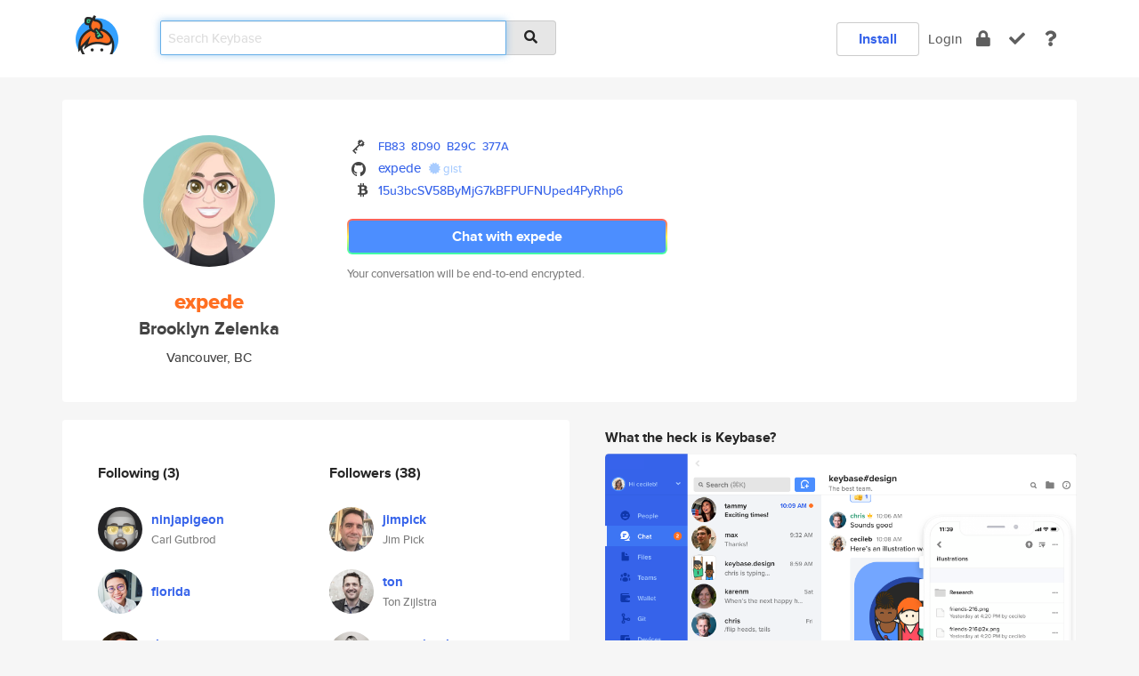

--- FILE ---
content_type: text/html; charset=utf-8
request_url: https://keybase.io/expede
body_size: 8474
content:
<!DOCTYPE html>
<html id="">

  <!--~~~~~~~~~~~~~~~~~~~~~~~~~~~~~~~~~~~~~~~~~~~~~~~~~~~~~~~~~~~~~~~~~~~~~~~~

                              K E Y   B A S E

                            crypto for everyone

                        because no one we know ever
                      seems to have a public key. :-(

     No Google Analytics or other 3rd party hosted script tags on Keybase.

     And this has the added bonus that we'll never be able to serve ad code.

                                    \o/  \o/
                                  keybase team

  ~~~~~~~~~~~~~~~~~~~~~~~~~~~~~~~~~~~~~~~~~~~~~~~~~~~~~~~~~~~~~~~~~~~~~~~~~-->

  <head>
    <title>expede (Brooklyn Zelenka) | Keybase</title>
    <meta       name="viewport"    content="width=device-width, initial-scale=1.0, maximum-scale=1.0, user-scalable=no">
    <link       href="/_/brew/_/52e9d104/sitewide-css.css"      rel="stylesheet">
    
    <script type="text/javascript" nonce="1df7de34-b168-4dd1-b4e3-7dc7b1de6e5b" src="/_/brew/_/906baaf9/sitewide-js.js"></script>

    <meta    charset="UTF-8" />
    

<meta name="Description" content="expede (Brooklyn Zelenka) is now on Keybase, an open source app for encryption and cryptography."><meta property="og:description" content="expede (Brooklyn Zelenka) is now on Keybase, an open source app for encryption and cryptography."><meta name="twitter:image" content="https://s3.amazonaws.com/keybase_processed_uploads/97d5187df56f959ef184308d18911605_360_360.jpg"><meta name="twitter:title" content="expede (Brooklyn Zelenka) on Keybase"><meta name="twitter:description" content="expede (Brooklyn Zelenka) is now on Keybase, an open source app for encryption and cryptography."><meta property="og:image"  content="https://s3.amazonaws.com/keybase_processed_uploads/97d5187df56f959ef184308d18911605_360_360.jpg"><meta property="og:image:width" content="360"><meta property="og:image:height" content="360">

    <script type="text/javascript" nonce="1df7de34-b168-4dd1-b4e3-7dc7b1de6e5b">
    window.csrf_token="lgHZIGY2NzM5NWM1MjEzMTgwYjk0ZTM4ZTEyODY3NjdmMDA4zml9QMPOAxcEAMDEIPT6t7fGZYLYazOTBxpoPxkSKBtKLGi/0MXUvTSK8f0C";
    </script>
  </head>

  
  <body id="">
  <div class="run-mode run-mode-prod">
    <div class="grid-monitor"> 
      <input id="url_base" type="hidden" value="https://keybase.io/"/>

        <div id="navbar-top">
          <div class="navbar navbar-fixed-top navbar-default" role="navigation" data-active-tab="">

            <div class="container navbar-container">
              <div class="row">

                <div class="col-xs-2 col-sm-1">
                  <div class="navbar-header">
                    <div class="navbar-brand">
                      <a href="/" aria-label="home">
                        <img src="/images/icons/icon-keybase-logo-48.png" srcset="/images/icons/icon-keybase-logo-48@2x.png 2x" width="48" height="48" />
                      </a>
                    </div>
                    <div class="staging-notice">Keybase Staging Server</div>
                  </div>
                </div>

                <div class="col-xs-10 col-sm-5">
                  <div class="nav-search-wrapper">
                    <div class="input-group form-group">
                      <input type="text" class="form-control auto-focus nav-search-input  " data-focus-priority="0" placeholder="Search Keybase"
                      autocapitalize="off" autocorrect="off" autocomplete="off" spellcheck="false">
                      <span class="input-group-addon"><i class="fas fa-search"></i></span>
                    </div>
                  </div>
                </div>

                <div class="col-xs-12 col-sm-6">    

      <table class="nav navbar-right navbar-buttons pull-right">
        <tr>
        
            <td>
              
              <a href="/download" class="btn btn-secondary">Install</a>
            </td>
            <td><a onclick="return false;" href="#_" class="navbar-link link-login ">Login</a></td>
            <td class="nav-btn "><div class="auto-tooltip" title="Encrypt"><a href="/encrypt" aria-label="encrypt"><i class="fas fa-lock"></i></a></div></td>
            <td class="nav-btn " ><div class="auto-tooltip" title="Verify"><a href="/verify" aria-label="verify"><i class="fas fa-check"></i></a></div></td>
            <td class="hidden-xs nav-btn "   ><div class="auto-tooltip" title="Docs"><a href="http://book.keybase.io" aria-label="docs"><i class="fas fa-question"></i></a></div></td>
          
        </tr>
      </table>
</div>

              </div>
            </div>
          </div>
        </div>



      
    

<div id="autoreset-event-error" class="container alert alert-warning" style="text-align:center; display:none;">
  <span id="autoreset-event-error-msg">  </span>
  <button type="button" class="close"><span id="autoreset-event-error-close">×</span></button>
</div>
<div id="autoreset-event-success" class="container alert alert-success" style="text-align:center; display:none;">
  <span id="autoreset-event-success-msg">  </span>
  <button type="button" class="close"><span id="autoreset-event-success-close">×</span></button>
</div>




      
      <div class="modal modal-primary" id="shared-modal" data-backdrop="static">
      </div>

      
      <div class="content">
        

<input type="hidden" id="is-self-view" value="0">
<div id="page-user">


    <div class="user-header">
    <div class="container">
      <div class="row header-row kb-main-card">
        <div class="col-sm-4 col-lg-3 col-profile-heading">
          
<div class="profile-heading" data-username="expede" data-uid="9851fc92185ac968c2d801f7b4eacc00">

  <div class="picture user-profile-picture">
    
        <img src="https://s3.amazonaws.com/keybase_processed_uploads/97d5187df56f959ef184308d18911605_360_360.jpg" class="img-circle" width="148" height="148">
      
  </div>


  <div class="full-name ">
    <div class="username ">expede</div>
    
        Brooklyn Zelenka
      
  </div>
  

  
      <div class="location">
        
            Vancouver, BC
          
      </div>
    

</div>

        </div>
        <div class="col-sm-8 col-lg-9 col-identity-heading">
          
<div class="identity-heading">

  <div class="visible-xs">
    
<div class="track-action-wrapper">
  

  <span class="btn-gradient"><a href="#_" onclick="return false;" class="btn btn-primary   app-redirector app-redirector-primary" data-app-target="chat/expede"><span class="hidden-xs">Chat with expede</span><span class="visible-xs">Start a chat</span></a></span><br/>
  <span class="small">Your conversation will be end-to-end encrypted.</span>

  

</div>

  </div>

  <div class="row">
    <div class="col-sm-7">
        
    

        

  <div class="identity-table">
    


<!-- <li></li> -->

<div class="it-item">
  <img class="it-icon" width="16px" height="16px"
     srcset="/images/paramproofs/services/pgp/logo_black_16.png 16w, /images/paramproofs/services/pgp/logo_black_16@2x.png 32w" />

  
  <span class="proof-tags">
    <a href="#show-public"
   onclick="return false;"
   class="link-show-public"
   data-kid="0101e4bab8ab8c91679c2120c6c857ba5b4c72ee67d4ee1875c47387226701d319f40a"
><span class="pgp-fingerprint"><span class="even">FB83</span><span class="odd">8D90</span><span class="even">B29C</span><span class="odd">377A</span></span></a>

    
  </span>
</div>

<div class="it-item">
  <img class="it-icon" width="16px" height="16px"
     srcset="/images/paramproofs/services/github/logo_black_16.png 16w, /images/paramproofs/services/github/logo_black_16@2x.png 32w" />

  <a href="https://github.com/expede" rel="me">expede</a>
  <span class="proof-tags">
  
        <a class="proof-tag proof-tag-state-1" href="https://gist.github.com/896a1618dfa5a583f78f"><i class="fas fa-certificate"></i>
          gist
        </a>
      
  </span>
</div>

    <div class="clearfix"></div>
  </div>

        
<div class="identity-table">
  
        <div class="cc-item">
          <i class="icon-kb-iconfont-identity-bitcoin"></i><a href="#_" onclick="return false;" class="currency-address view-currency-address"
            data-sig-id   ="6f36786a33c08944dd48caf418093aac17bd8aab9d944f70bc0291f4ae92dda70f"
            data-type     ="bitcoin"
            data-signature="-----BEGIN PGP MESSAGE-----
Version: GnuPG/MacGPG2 v2.0.22 (Darwin)
Comment: GPGTools - https://gpgtools.org

owFdkn1MVlUcx0HxJXwj5nCzh8GuGdqA7us55+IyBHmbRECAMuTlvpwLV+B5Hu7z
PMoTiJlo4iZiVoayJioL5wxEJjBX0QQzqGwMKZORKFRovoQvMWDQuWQtO3/dnfM5
3/v9fn+natFsD2/PiV37q5pq4Fue3SOyR4p7EpVQsk11U2EllFKgY6vT/LJKhZgK
o/KxW5YcOFS3BVptKg7d4gh8ygRTW7Hh0G1WQtGhMJSltgdTiuG2O22KyzCwVZlR
lFTVwA4HgRjBxcnKm2kCinC/viUG5kdEJ6ZGJ6TasconupPz7IBoOt1287ey7lRs
utWUJA5MHU235mLDbuimPUpjOU5RRQlwEoY0LUFZZXmBkTQZcUgVaZkVFQ5CiSjm
2RzOZ4JQM5rZukp2oyMIv16kI1gxkvDryJlr5kBEAqMpIssgQVJEgBRWRTSjQZnH
kqLQtAk6sPG0JVxMQmDTbSE28gtwtmGzzbSoOHUTYHgGsogWWI74kRx55ApiVY3j
GZpDgBM0jDheYHkgyBgqWEZAhjJkJV7RaMwSAnBIAwiKApIRw2mCzLEYA5bTRCBw
AsPLEmAAkgmiMQonY4AxyymKRC7TIq1gWtQEjQQRoKpIRBMyJIADF31htVFhIgkr
bP+3+//N8D9zZswJP5sIoGAzvW7gbN0kBAgQTVYwZTfwVqIGBAFqQOA1RpIlQcQq
Q0uSLGqiwPGAgSqAiIeQZhWocZglTWBE8xpQRKTKQGDUv32aNkl3TimXSDr0XKvk
dBmk8IpZFi8PT2+PuXNmmQ/Zw/s5n39ed23CkunYoDtV0cvfvb/Q39Xa+8qm+Hm+
g4eKUt5grPsv7v4kZ3Tkdn/l1LX0Y51nBxpCjkRebJxamTgZNO7X3jaYUFreeX5N
B1f/3sCBJ9Pnyv3toH6WLcC1MN1j06XuHucvc5u6nvQmcMf9Dlbb7u1taxvLDsvg
O8IDmodPdu153D5xGc0f6Vkaz1O6s/Rq+Z1C69nPT4f+7ht2Mvn0j19m5wcFlg1+
eIX+7J2aitU19SnVBTf6L/Q3tm24UbOv6nH2n456n6+3W1Yte1L0oMs52jzZuPxM
09JDzb1Vvqe+L/ht44XM8err1sHi1LG5UU35OaPA98DUPhDb+p13UUJsDIU6ymqS
9DU7ktGCsUd302LrMryNodVeH41M+Y1Gr128du2RobdfWNb608b0e0Z8gKtuQ8Ct
XdMno176qv3+RVq49ekDn0WUffpxeF91W7grfnSgtrT1+PxLSfMCVlr8t7VYanPr
+henZGmd81bUNlgms35+CCsrWlZUvjw+tmSvq6TahxvOZK+WR8HKo3Dn3r5vtXVn
OkrKTnUe3nkl6Gjfw3TLD9uuwZwSLu68w/l8d2LD8LGW4A+yXhz5pm3AUrbr10gv
S1xFyGu792RlHu1Jm7hZv3l8c/+5morCpDldWcWHr/vfzmrPBQOP4hZMN5woC7wc
ctd1Iur9mMiOjKGPL9WlVr76x6r1SbN31HUl3/wL
=X9W7
-----END PGP MESSAGE-----"
            data-username ="expede"
            data-address  ="15u3bcSV58ByMjG7kBFPUFNUped4PyRhp6"
            >15u3bcSV58ByMjG7kBFPUFNUped4Py<wbr>Rhp6</a>
        </div>
      

  <div class="clearfix"></div>
</div>

    </div>
    <div class="col-sm-5 col-dropdown">
        

    </div>
  </div>

  

  <div class="hidden-xs">
    
<div class="track-action-wrapper">
  

  <span class="btn-gradient"><a href="#_" onclick="return false;" class="btn btn-primary btn-md app-redirector app-redirector-primary" data-app-target="chat/expede"><span class="hidden-xs">Chat with expede</span><span class="visible-xs">Start a chat</span></a></span><br/>
  <span class="small">Your conversation will be end-to-end encrypted.</span>

  

</div>

  </div>

</div>

        </div>
      </div>
    </div>
  </div>

  <div class="user-body">

    <div class="container">
      <div class="row">
        <div class="col-md-6 col-tracking-table">

          

          

<div class="tracking" id="profile-tracking-section">
  
    <div class="row">
      <div class="col-xs-12 kb-main-card">

          <div class="row">
            <div class="col-xs-6 tracking-col">
              <h4>Following <span class="num">(3)</span></h4>
              <table class="follower-table">
                
      <tr data-uid="e9103679061e8ad966939152b8aa1200" class="follower-row">
        <td>
          
              <a href="/ninjapigeon"><img class="img img-circle" src="https://s3.amazonaws.com/keybase_processed_uploads/353237620afa4b86f1fafa6aaf522d05_200_200.jpg" width="50" height="50"></a>
            
        </td>
        <td class="td-follower-info">
          <a href="/ninjapigeon" class="username ">ninjapigeon</a><br/>
          <span class="small">Carl Gutbrod</span>
        </td>
      </tr>
    
      <tr data-uid="d0d74a710efd14351790a3c9006fc500" class="follower-row">
        <td>
          
              <a href="/florida"><img class="img img-circle" src="https://s3.amazonaws.com/keybase_processed_uploads/deebd9cbb9236514ba3bc48cb0563905_200_200.jpg" width="50" height="50"></a>
            
        </td>
        <td class="td-follower-info">
          <a href="/florida" class="username ">florida</a><br/>
          <span class="small"></span>
        </td>
      </tr>
    
      <tr data-uid="6e1b82dba8547b8567e92662afa7cc00" class="follower-row">
        <td>
          
              <a href="/duosrx"><img class="img img-circle" src="https://s3.amazonaws.com/keybase_processed_uploads/6d9d96becb87bbfc8012f4c83e5df005_200_200.jpg" width="50" height="50"></a>
            
        </td>
        <td class="td-follower-info">
          <a href="/duosrx" class="username ">duosrx</a><br/>
          <span class="small">Xavier Perez</span>
        </td>
      </tr>
    

              </table>
            </div>
            <div class="col-xs-6 trackers-col">
              <h4>Followers <span class="num">(38)</span></h4>
              <table class="follower-table">
                
      <tr data-uid="6452f75d4710e24dda12ad260ecfe419" class="follower-row">
        <td>
          
              <a href="/jimpick"><img class="img img-circle" src="https://s3.amazonaws.com/keybase_processed_uploads/0c345772c28a83fff7b4949b4b7ed805_200_200_square_200.jpeg" width="50" height="50"></a>
            
        </td>
        <td class="td-follower-info">
          <a href="/jimpick" class="username ">jimpick</a><br/>
          <span class="small">Jim Pick</span>
        </td>
      </tr>
    
      <tr data-uid="d537bc9c04d322df18388944bb0f7d19" class="follower-row">
        <td>
          
              <a href="/ton"><img class="img img-circle" src="https://s3.amazonaws.com/keybase_processed_uploads/2a23268afd521c5e66625094d84bf405_200_200.jpg" width="50" height="50"></a>
            
        </td>
        <td class="td-follower-info">
          <a href="/ton" class="username ">ton</a><br/>
          <span class="small">Ton Zijlstra</span>
        </td>
      </tr>
    
      <tr data-uid="020cacc713b0fbb009f1a279f9fb9019" class="follower-row">
        <td>
          
              <a href="/supersimple"><img class="img img-circle" src="https://s3.amazonaws.com/keybase_processed_uploads/dae7bc472f280163cfc2ba328d47d805_200_200.jpg" width="50" height="50"></a>
            
        </td>
        <td class="td-follower-info">
          <a href="/supersimple" class="username ">supersimple</a><br/>
          <span class="small">Todd Resudek</span>
        </td>
      </tr>
    
      <tr data-uid="f627168133eae29e5a7123766cf52419" class="follower-row">
        <td>
          
              <a href="/dholms"><img class="img img-circle" src="https://s3.amazonaws.com/keybase_processed_uploads/f4776991d8347a503e0ff03a3fb4f705_200_200.jpg" width="50" height="50"></a>
            
        </td>
        <td class="td-follower-info">
          <a href="/dholms" class="username ">dholms</a><br/>
          <span class="small">Daniel Holmgren</span>
        </td>
      </tr>
    
      <tr data-uid="c830528e5c462f08540a3da9d9596319" class="follower-row">
        <td>
          
              <a href="/kananmaler"><img class="img img-circle" src="https://s3.amazonaws.com/keybase_processed_uploads/eebdd28709fcf1b99837a4e6c5deb605_200_200.jpg" width="50" height="50"></a>
            
        </td>
        <td class="td-follower-info">
          <a href="/kananmaler" class="username ">kananmaler</a><br/>
          <span class="small">Altufeva Ada</span>
        </td>
      </tr>
    
      <tr data-uid="da29af883a66a4c570dc4ca13a489019" class="follower-row">
        <td>
          
              <a href="/lairdahy"><img class="img img-circle" src="https://s3.amazonaws.com/keybase_processed_uploads/7cccb0c7b1a9a9a0ee329a5c33535f05_200_200.jpg" width="50" height="50"></a>
            
        </td>
        <td class="td-follower-info">
          <a href="/lairdahy" class="username ">lairdahy</a><br/>
          <span class="small">Kirkegor Grete</span>
        </td>
      </tr>
    
      <tr data-uid="73550b16431c2d8718360f67d283fd19" class="follower-row">
        <td>
          
              <a href="/molikesonelapo"><img class="img img-circle" src="https://s3.amazonaws.com/keybase_processed_uploads/2608faf3ad712ec0c232706e8fe0b905_200_200.jpg" width="50" height="50"></a>
            
        </td>
        <td class="td-follower-info">
          <a href="/molikesonelapo" class="username ">molikesonelapo</a><br/>
          <span class="small">Yazykov Agrippin</span>
        </td>
      </tr>
    
      <tr data-uid="b5fa47fd615095a39fb94bf0f1fa9000" class="follower-row">
        <td>
          
              <a href="/boris"><img class="img img-circle" src="https://s3.amazonaws.com/keybase_processed_uploads/47235d3726a0f6b759c982add4caae05_200_200.jpg" width="50" height="50"></a>
            
        </td>
        <td class="td-follower-info">
          <a href="/boris" class="username ">boris</a><br/>
          <span class="small">Boris Mann</span>
        </td>
      </tr>
    
      <tr data-uid="619f32797ea91f486554ecce024f5219" class="follower-row">
        <td>
          
              <a href="/bnchrch"><img class="img img-circle" src="https://s3.amazonaws.com/keybase_processed_uploads/a7b85909c2d06651f5ce08e2a18e3005_200_200.jpg" width="50" height="50"></a>
            
        </td>
        <td class="td-follower-info">
          <a href="/bnchrch" class="username ">bnchrch</a><br/>
          <span class="small">Ben Church</span>
        </td>
      </tr>
    
      <tr data-uid="bd96844c5817f6c09f2374b4d599cd19" class="follower-row">
        <td>
          
              <a href="/colejasper749"><img class="img img-circle" src="https://s3.amazonaws.com/keybase_processed_uploads/f0b4a803d887f84b51f7b85839411c05_200_200.jpg" width="50" height="50"></a>
            
        </td>
        <td class="td-follower-info">
          <a href="/colejasper749" class="username ">colejasper749</a><br/>
          <span class="small">Musette Masson</span>
        </td>
      </tr>
    
    <tr>
      <td colspan="2">
        <button class="btn btn-block btn-default btn-load-more-followers"
          data-uid="9851fc92185ac968c2d801f7b4eacc00"
          data-last_uid="bd96844c5817f6c09f2374b4d599cd19"
          data-reverse="0">Load 28 more
        </button>
    </td></tr>
  

              </table>
            </div>
          </div>
        </div>
      </div>

    

  
      <div class="row row-other-people">
        <div class="col-xs-12 kb-main-card">
          <div class="row">
            <div class="col-xs-12">
              <h4>Browse others <span class="num">(15)</span></h4>
            </div>
            
                <div class="col-xs-6 trackers-col">
                  <table class="follower-table">
                    
      <tr data-uid="9d046eedb5333ba4b56d971c000dad19" class="follower-row">
        <td>
          
              <a href="/pourandfeed"><img class="img img-circle" src="https://s3.amazonaws.com/keybase_processed_uploads/2632433b0e057fd23bec84fa99f7ed05_200_200.jpg" width="50" height="50"></a>
            
        </td>
        <td class="td-follower-info">
          <a href="/pourandfeed" class="username ">pourandfeed</a><br/>
          <span class="small"></span>
        </td>
      </tr>
    

                  </table>
                </div>
              
                <div class="col-xs-6 trackers-col">
                  <table class="follower-table">
                    
      <tr data-uid="9dc14db4985f72c40480e877cd95da00" class="follower-row">
        <td>
          
              <a href="/molven"><img class="img img-circle" src="https://s3.amazonaws.com/keybase_processed_uploads/31dee00db3d2733e75aad2eb102a3205_200_200.jpeg" width="50" height="50"></a>
            
        </td>
        <td class="td-follower-info">
          <a href="/molven" class="username ">molven</a><br/>
          <span class="small">Espen Molven</span>
        </td>
      </tr>
    

                  </table>
                </div>
              
                <div class="col-xs-6 trackers-col">
                  <table class="follower-table">
                    
      <tr data-uid="9d3536b22d4d3a2c93c377801ad77319" class="follower-row">
        <td>
          
              <a href="/davidhukom"><img class="img img-circle" src="https://s3.amazonaws.com/keybase_processed_uploads/0dee97cf1d804a74aace113d07405405_200_200.jpg" width="50" height="50"></a>
            
        </td>
        <td class="td-follower-info">
          <a href="/davidhukom" class="username ">davidhukom</a><br/>
          <span class="small">David Hukom</span>
        </td>
      </tr>
    

                  </table>
                </div>
              
                <div class="col-xs-6 trackers-col">
                  <table class="follower-table">
                    
      <tr data-uid="9d17f65d5a04f57445b51b23b007ff19" class="follower-row">
        <td>
          
              <a href="/nsaishankar"><img class="img img-circle" src="/images/no-photo/placeholder-avatar-180-x-180.png" width="50" height="50"></a>
            
        </td>
        <td class="td-follower-info">
          <a href="/nsaishankar" class="username ">nsaishankar</a><br/>
          <span class="small"></span>
        </td>
      </tr>
    

                  </table>
                </div>
              
                <div class="col-xs-6 trackers-col">
                  <table class="follower-table">
                    
      <tr data-uid="9d758fc4fc4cd06fb1dc4a2b6bf3d619" class="follower-row">
        <td>
          
              <a href="/bradh11"><img class="img img-circle" src="https://s3.amazonaws.com/keybase_processed_uploads/ce10c0952ad29a75a290356752739105_200_200.jpg" width="50" height="50"></a>
            
        </td>
        <td class="td-follower-info">
          <a href="/bradh11" class="username ">bradh11</a><br/>
          <span class="small">Brad Haas</span>
        </td>
      </tr>
    

                  </table>
                </div>
              
                <div class="col-xs-6 trackers-col">
                  <table class="follower-table">
                    
      <tr data-uid="9dce8f07fed4305ce2895499950ebf19" class="follower-row">
        <td>
          
              <a href="/jorgepereira"><img class="img img-circle" src="/images/no-photo/placeholder-avatar-180-x-180.png" width="50" height="50"></a>
            
        </td>
        <td class="td-follower-info">
          <a href="/jorgepereira" class="username ">jorgepereira</a><br/>
          <span class="small"></span>
        </td>
      </tr>
    

                  </table>
                </div>
              
                <div class="col-xs-6 trackers-col">
                  <table class="follower-table">
                    
      <tr data-uid="9d76d530a553bae83a9332a4b8043e19" class="follower-row">
        <td>
          
              <a href="/facman2"><img class="img img-circle" src="/images/no-photo/placeholder-avatar-180-x-180.png" width="50" height="50"></a>
            
        </td>
        <td class="td-follower-info">
          <a href="/facman2" class="username ">facman2</a><br/>
          <span class="small">Kim Carlson</span>
        </td>
      </tr>
    

                  </table>
                </div>
              
                <div class="col-xs-6 trackers-col">
                  <table class="follower-table">
                    
      <tr data-uid="9d79ceeaaba8c88899c429b1dae23c19" class="follower-row">
        <td>
          
              <a href="/ralucamin"><img class="img img-circle" src="/images/no-photo/placeholder-avatar-180-x-180.png" width="50" height="50"></a>
            
        </td>
        <td class="td-follower-info">
          <a href="/ralucamin" class="username ">ralucamin</a><br/>
          <span class="small">Raluca Minea</span>
        </td>
      </tr>
    

                  </table>
                </div>
              
                <div class="col-xs-6 trackers-col">
                  <table class="follower-table">
                    
      <tr data-uid="9d7561907179d18be5018dedb556ee19" class="follower-row">
        <td>
          
              <a href="/haynhixx"><img class="img img-circle" src="https://s3.amazonaws.com/keybase_processed_uploads/f08d4d45e199e6f76efd00ed62580505_200_200.jpg" width="50" height="50"></a>
            
        </td>
        <td class="td-follower-info">
          <a href="/haynhixx" class="username ">haynhixx</a><br/>
          <span class="small">Azage Enoch</span>
        </td>
      </tr>
    

                  </table>
                </div>
              
                <div class="col-xs-6 trackers-col">
                  <table class="follower-table">
                    
      <tr data-uid="9d2cb908688362dc63e4c83ae22fcd19" class="follower-row">
        <td>
          
              <a href="/milesm"><img class="img img-circle" src="https://s3.amazonaws.com/keybase_processed_uploads/993ad0cb095b6f0c5d6b1cb6cc6b5805_200_200.jpg" width="50" height="50"></a>
            
        </td>
        <td class="td-follower-info">
          <a href="/milesm" class="username ">milesm</a><br/>
          <span class="small">Miles Matthias</span>
        </td>
      </tr>
    

                  </table>
                </div>
              
                <div class="col-xs-6 trackers-col">
                  <table class="follower-table">
                    
      <tr data-uid="9df56402a1dd708d47c6667b7fddfb00" class="follower-row">
        <td>
          
              <a href="/shadowhand"><img class="img img-circle" src="https://s3.amazonaws.com/keybase_processed_uploads/43f08d63cdbdc8e2017668368b0ea005_200_200.jpg" width="50" height="50"></a>
            
        </td>
        <td class="td-follower-info">
          <a href="/shadowhand" class="username ">shadowhand</a><br/>
          <span class="small">Woody Gilk</span>
        </td>
      </tr>
    

                  </table>
                </div>
              
                <div class="col-xs-6 trackers-col">
                  <table class="follower-table">
                    
      <tr data-uid="9da55431aeba4f4a742506981efd5c19" class="follower-row">
        <td>
          
              <a href="/colinarms"><img class="img img-circle" src="https://s3.amazonaws.com/keybase_processed_uploads/1eb09252cdfb3926361c0d29b5499505_200_200.png" width="50" height="50"></a>
            
        </td>
        <td class="td-follower-info">
          <a href="/colinarms" class="username ">colinarms</a><br/>
          <span class="small">Colin Armstrong</span>
        </td>
      </tr>
    

                  </table>
                </div>
              
                <div class="col-xs-6 trackers-col">
                  <table class="follower-table">
                    
      <tr data-uid="9d10e46a7034c4618ae0ebffd7bdc819" class="follower-row">
        <td>
          
              <a href="/possemo"><img class="img img-circle" src="https://s3.amazonaws.com/keybase_processed_uploads/cf781ede1972603aceca4a808a0f1605_200_200.jpg" width="50" height="50"></a>
            
        </td>
        <td class="td-follower-info">
          <a href="/possemo" class="username ">possemo</a><br/>
          <span class="small"></span>
        </td>
      </tr>
    

                  </table>
                </div>
              
                <div class="col-xs-6 trackers-col">
                  <table class="follower-table">
                    
      <tr data-uid="9daab0f08a6378d1a3ba2f0787194219" class="follower-row">
        <td>
          
              <a href="/dontcometilted"><img class="img img-circle" src="https://s3.amazonaws.com/keybase_processed_uploads/40f8d10f2a3371252f178bd7c044af05_200_200.jpg" width="50" height="50"></a>
            
        </td>
        <td class="td-follower-info">
          <a href="/dontcometilted" class="username ">dontcometilted</a><br/>
          <span class="small">Mitch W</span>
        </td>
      </tr>
    

                  </table>
                </div>
              
                <div class="col-xs-6 trackers-col">
                  <table class="follower-table">
                    
      <tr data-uid="9df47d1126e17364f9d7dad56a510319" class="follower-row">
        <td>
          
              <a href="/glasner"><img class="img img-circle" src="/images/no-photo/placeholder-avatar-180-x-180.png" width="50" height="50"></a>
            
        </td>
        <td class="td-follower-info">
          <a href="/glasner" class="username ">glasner</a><br/>
          <span class="small">Jordan Glasner</span>
        </td>
      </tr>
    

                  </table>
                </div>
              
          </div>
        </div>
      </div>
    
</div>


        </div>
        <div class="col-md-6 col-stuff kb-sub-card">
          

<div class="command-line-examples hidden-xs">
  
      <h4>What the heck is Keybase?</h4>
    
  <img id="screenshot1" class="img img-responsive" src="/images/screenshots/keybase-nav-v2.png" width="1550" height="1103">
  <p style="text-align:center;margin-top:30px;"></p>

    <center style="margin-bottom:30px;">
      
    <div class="install-badge">
      <a
        href="#_"
        data-use-direct="true"
        data-target="https://prerelease.keybase.io/Keybase.dmg"
        data-platform="macOS"
        data-context="user-stuff-col"
        class="install-link"
      >
        <img
          srcset="/images/badges/install-badge-macos-168-56.png, /images/badges/install-badge-macos-168-56@2x.png 2x, /images/badges/install-badge-macos-168-56@3x.png 3x"
          src="/images/badges/install-badge-macos-168-56@3x.png"
          width="168"
          height="56"
        >
      </a>

      
    </div>
  

    </center>

  
      <h3 id="keybase-is-an-open-source-app">Keybase is an open source app</h3>
<p>Keybase comes with everything you need to manage your identity,
create secure chats, and share files privately. It&#39;s free.</p>
<p>It&#39;s fun too.</p>
<p>Over 100,000 people have joined Keybase so far to prove their identities, and it&#39;s growing rapidly.</p>

    



</div>

        </div>
      </div>
    </div>
  </div>

</div>

      </div>

      <div class="footer">
  
      <div class="container hidden-xs">
        <div class="row">
          <div class="col-xs-12 col-sm-6 col-md-5 col-lg-4">
            <img src="/images/walkthrough/footprints_transp.png"  class="img-responsive" width="1000" height="272">
          </div>
        </div>
      </div>
    

<div class="container text-center hidden-xs">
  <div>

    <small>
      Keybase, 2026
    | Available within Tor at <strong>http://keybase5wmilwokqirssclfnsqrjdsi7jdir5wy7y7iu3tanwmtp6oid.onion</strong><br/><br/>

    </small>

      <a href="/download">install Keybase</a>
      | <a href="/blog">read our blog</a>
      | <a href="/docs">documentation</a>
      | <a href="/docs/bug_reporting">bug reporting</a>
      | <a href="/docs/secadv">security advisories</a>
      <br><a href="/docs/terms">terms</a>
      &amp; <a href="/docs/privacypolicy">privacy</a>
      &amp; <a href="/docs/california-ccpa">california ccpa</a>
      &amp; <a href="/docs/acceptable-use-policy">acceptable use</a><br>
        <a href="/jobs">jobs @ keybase</a>
    </div>
  </div>
</div>
<div class="container text-center visible-xs" id="mobile-footer" style="padding:20px 0">

  

  <div style="margin-bottom:20px">
    <a href="https://github.com/keybase/client/issues" rel="noopener noreferrer">Please send us feedback &amp; bug reports</a>.
  </div>
  Keybase, 2026
    | <a href="/blog">read our blog</a>
    <br><a href="/docs/terms">terms</a>
    &amp; <a href="/docs/privacypolicy">privacy</a>
    &amp; <a href="/docs/secadv">security advisories</a>
    &amp; <a href="/docs/california-ccpa">california ccpa</a>
    &amp; <a href="/docs/acceptable-use-policy">acceptable use</a>
  </div>
</div>


    </div>
  </div>
  <script type="text/javascript" nonce="1df7de34-b168-4dd1-b4e3-7dc7b1de6e5b">
    window.session = new Session()
    window.run_mode = "prod";
  </script>
  </body>
</html>
